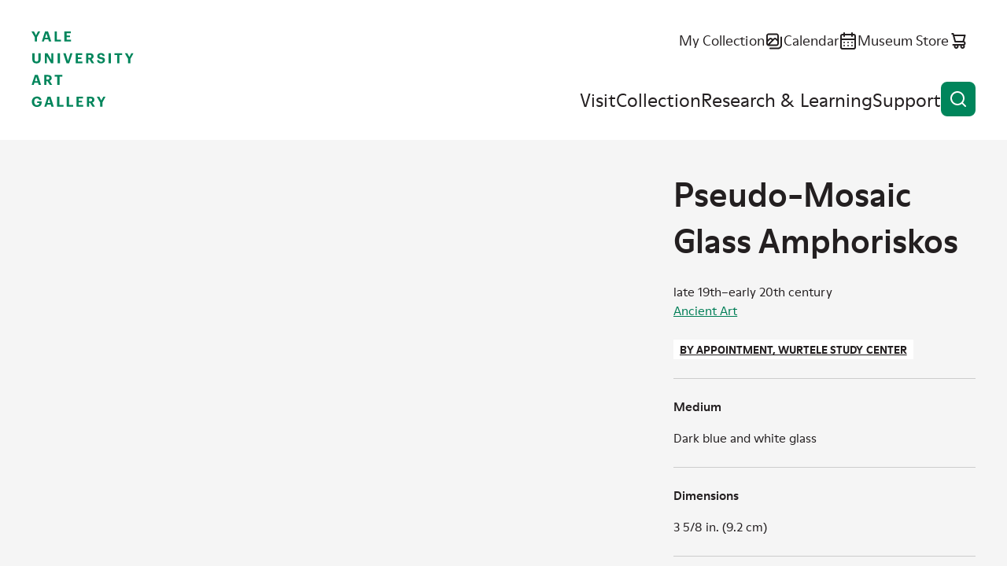

--- FILE ---
content_type: text/html; charset=UTF-8
request_url: https://artgallery.yale.edu/collections/objects/52116
body_size: 9294
content:

<!DOCTYPE html>
<html lang="en" dir="ltr" prefix="og: https://ogp.me/ns#">
  <head>
    <meta charset="utf-8" />
<script>(function(w,d,s,l,i){w[l]=w[l]||[];w[l].push({'gtm.start':
new Date().getTime(),event:'gtm.js'});var f=d.getElementsByTagName(s)[0],
j=d.createElement(s),dl=l!='dataLayer'?'&amp;l='+l:'';j.async=true;j.src=
'https://www.googletagmanager.com/gtm.js?id='+i+dl;f.parentNode.insertBefore(j,f);
})(window,document,'script','dataLayer','GTM-K8XT2MD');
</script>
<meta name="description" content="Pseudo-Mosaic Glass Amphoriskos" />
<link rel="icon" href="/themes/custom/yuag/favicon.ico" />
<link rel="icon" sizes="16x16" href="/themes/custom/yuag/favicon-16x16.png" />
<link rel="icon" sizes="32x32" href="/themes/custom/yuag/favicon-32x32.png" />
<link rel="icon" sizes="192x192" href="/themes/custom/yuag/android-chrome-512x512.png" />
<link rel="apple-touch-icon" sizes="180x180" href="/themes/custom/yuag/apple-touch-icon.png" />
<meta property="og:site_name" content="Yale University Art Gallery" />
<meta property="og:title" content="Pseudo-Mosaic Glass Amphoriskos Yale University Art Gallery" />
<meta property="og:description" content="Pseudo-Mosaic Glass Amphoriskos" />
<meta property="og:image" content="https://media.collections.yale.edu/thumbnail/yuag/3819260b-8ff8-4e60-b37d-5000d2dc6611" />
<meta property="og:image:url" content="https://media.collections.yale.edu/thumbnail/yuag/3819260b-8ff8-4e60-b37d-5000d2dc6611" />
<meta property="og:image:secure_url" content="https://media.collections.yale.edu/thumbnail/yuag/3819260b-8ff8-4e60-b37d-5000d2dc6611" />
<meta property="og:image:alt" content="Pseudo-Mosaic Glass Amphoriskos" />
<meta name="twitter:card" content="summary_large_image" />
<meta name="twitter:title" content="Pseudo-Mosaic Glass Amphoriskos Yale University Art Gallery" />
<meta name="twitter:site" content="@YaleArtGallery" />
<meta name="twitter:description" content="Pseudo-Mosaic Glass Amphoriskos" />
<meta name="twitter:image" content="https://media.collections.yale.edu/thumbnail/yuag/3819260b-8ff8-4e60-b37d-5000d2dc6611" />
<meta name="twitter:image:alt" content="Pseudo-Mosaic Glass Amphoriskos" />
<meta name="Generator" content="Drupal 10 (https://www.drupal.org)" />
<meta name="MobileOptimized" content="width" />
<meta name="HandheldFriendly" content="true" />
<meta name="viewport" content="width=device-width, initial-scale=1.0" />
<link rel="canonical" href="https://artgallery.yale.edu/collections/objects/52116" />
<link rel="shortlink" href="https://artgallery.yale.edu/collections/objects/52116" />

    <title>Pseudo-Mosaic Glass Amphoriskos Yale University Art Gallery</title>
    <link rel="stylesheet" media="all" href="/sites/default/files/css/css_t0maOQZn6RwoYUxmAhThbjm8bpzVF2cZ_ucG4_izzsE.css?delta=0&amp;language=en&amp;theme=yuag&amp;include=eJxli1EOwyAMQy9E4UgorG7EFmAiqVZuvzFtX_zYsv2cYIYecT2bYo9Hlk_UwKjoJC5Juz0i3ekKU-I3q9OhhhISKdwL6Wi9hJ_7yS0lBAXV_A6jLOqtMcv6_WMFqsTrPsWNkziwtESyqQ3Jld8r2k04" />
<link rel="stylesheet" media="all" href="/sites/default/files/css/css_NZ1300Xe8RaTlaB0nWaAbfyc3PU4v2n7dk6ytkYy1Rc.css?delta=1&amp;language=en&amp;theme=yuag&amp;include=eJxli1EOwyAMQy9E4UgorG7EFmAiqVZuvzFtX_zYsv2cYIYecT2bYo9Hlk_UwKjoJC5Juz0i3ekKU-I3q9OhhhISKdwL6Wi9hJ_7yS0lBAXV_A6jLOqtMcv6_WMFqsTrPsWNkziwtESyqQ3Jld8r2k04" />
<link rel="stylesheet" media="print" href="/sites/default/files/css/css_MftJ7x8IYAL1Mo0VMBrNa8Z579ePvMpsNUqonHskb1s.css?delta=2&amp;language=en&amp;theme=yuag&amp;include=eJxli1EOwyAMQy9E4UgorG7EFmAiqVZuvzFtX_zYsv2cYIYecT2bYo9Hlk_UwKjoJC5Juz0i3ekKU-I3q9OhhhISKdwL6Wi9hJ_7yS0lBAXV_A6jLOqtMcv6_WMFqsTrPsWNkziwtESyqQ3Jld8r2k04" />

    
  </head>
  <body class="ui-">
    <noscript><iframe src="https://www.googletagmanager.com/ns.html?id=GTM-K8XT2MD" height="0" width="0" style="display:none;visibility:hidden;"></iframe>
</noscript>
    
      <div class="dialog-off-canvas-main-canvas" data-off-canvas-main-canvas>
    <div class="page-wrapper ui-green">
  
<header  class="header">
  <div class="header__inner core">
    <a class="skip-link label-tag visually-hidden" href="#main-content">
      Skip to content
    </a>

    <div class="header__logo">
      <a href="/">
        <svg role="img" aria-labelledby="header-logo-title" viewbox="0 0 163 120">
          <title id="header-logo-title">Yale University Art Gallery home</title>
          <use href="/themes/custom/yuag/assets/dist/images/logo--stacked.svg#main" />
        </svg>
      </a>
    </div>

    <button id="burger-button" class="header__burger-button button button--icon-only" aria-expanded="false">
      <span class="button__wrap">
        <span class="button__text visually-hidden">
          Open menu
        </span>
        <svg class="button__icon" viewBox="0 0 24 24" aria-hidden="true">
          <path class="line-1" d="M21 11H3c-.26522 0-.51957.1054-.70711.2929C2.10536 11.4804 2 11.7348 2 12c0 .2652.10536.5196.29289.7071C2.48043 12.8946 2.73478 13 3 13h18c.2652 0 .5196-.1054.7071-.2929S22 12.2652 22 12c0-.2652-.1054-.5196-.2929-.7071S21.2652 11 21 11Z"/>
          <path class="line-2" d="M21 16H3c-.26522 0-.51957.1054-.70711.2929C2.10536 16.4804 2 16.7348 2 17c0 .2652.10536.5196.29289.7071C2.48043 17.8946 2.73478 18 3 18h18c.2652 0 .5196-.1054.7071-.2929S22 17.2652 22 17c0-.2652-.1054-.5196-.2929-.7071S21.2652 16 21 16Z"/>
          <path class="line-3" d="M3 8h18c.2652 0 .5196-.10536.7071-.29289C21.8946 7.51957 22 7.26522 22 7s-.1054-.51957-.2929-.70711C21.5196 6.10536 21.2652 6 21 6H3c-.26522 0-.51957.10536-.70711.29289C2.10536 6.48043 2 6.73478 2 7s.10536.51957.29289.70711C2.48043 7.89464 2.73478 8 3 8Z"/>
        </svg>
      </span>
    </button>

    <div id="burger-target" class="header__burger-wrapper">
      <div class="header__nav">
        <ul class="header__nav-items header__nav-items--top">
          <li class="header__nav-item text-m">
            <a href="/collection/my-collection" class="link--icon">
              <span class="link__text">
                My Collection
              </span>
              <svg class="link__icon" viewBox="0 0 24 24" aria-hidden="true">
                <use href="/themes/custom/yuag/assets/dist/images/my-collection.svg#icon"/>
              </svg>
              <span class="my-collection-badge my-collection-badge--hidden">
                <span class="my-collection-badge__count"></span>
                <span class="visually-hidden">items</span>
              </span>
            </a>
          </li>
          <li class="header__nav-item text-m">
            <a href="/calendar" class="link--icon">
              <span class="link__text">
                Calendar
              </span>
              <svg class="link__icon" viewBox="0 0 24 24" aria-hidden="true">
                <use href="/themes/custom/yuag/assets/dist/images/calendar.svg#icon"/>
              </svg>
            </a>
          </li>
          <li class="header__nav-item text-m">
            <a href="https://secure.touchnet.net/C20510_ustores/web/store_main.jsp?STOREID=35&SINGLESTORE=true" class="link--icon">
              <span class="link__text">
                Museum Store
              </span>
              <svg class="link__icon" viewBox="0 0 24 24" aria-hidden="true">
                <use href="/themes/custom/yuag/assets/dist/images/store.svg#icon"/>
              </svg>
            </a>
          </li>
        </ul>
        <nav aria-label="Main site navigation">
          
  
    
            <ul class="header__nav-items header__nav-items--main">
                                            <li class="header__nav-item ui-sky-blue">
            <a href="/visit" data-drupal-link-system-path="node/1113109">Visit</a>
                      </li>
                                      <li class="header__nav-item ui-green">
            <a href="/collection" data-drupal-link-system-path="collection">Collection</a>
                      </li>
                                      <li class="header__nav-item ui-orange">
            <a href="/research-and-learning" data-drupal-link-system-path="node/1113111">Research &amp; Learning</a>
                      </li>
                                      <li class="header__nav-item ui-red">
            <a href="/support" data-drupal-link-system-path="node/1113112">Support</a>
                      </li>
              </ul>
    


        </nav>
      </div>
    </div>

    <button class="header__search-button button button--icon-only" data-a11y-dialog-show="search-modal" type="button">
      <span class="button__wrap">
        <span class="button__text visually-hidden">
          Open search
        </span>
        <svg class="button__icon" viewBox="0 0 24 24" aria-hidden="true">
          <use href="/themes/custom/yuag/assets/dist/images/magnifying-glass.svg#icon" />
        </svg>
      </span>
    </button>
  </div>

  <div data-a11y-dialog="search-modal" class="modal" aria-labelledby="search-modal__title" aria-hidden="true">
    <div class="modal__overlay" data-a11y-dialog-hide="search-modal"></div>
    <div class="modal__body" role="document">
      <div class="modal__body-inner core grid">
        <button class="button button--icon-only modal__close" type="button" data-a11y-dialog-hide="search-modal">
          <span class="button__wrap">
            <span class="button__text visually-hidden">
              Close modal
            </span>
            <span class="button__icon">
              <svg viewbox="0 0 24 24" aria-hidden="true">
                <use href="/themes/custom/yuag/assets/dist/images/close.svg#icon"/>
              </svg>
            </span>
          </span>
        </button>

        <h1 id="search-modal__title" class="modal__title visually-hidden">Search the site</h1>

        <div class="gc-center gc-center--1-m">
          <div class="search-box search-box--modal ui-sky-blue ui-inverse mb-80">
            <div class="views-exposed-form bef-exposed-form" data-drupal-selector="views-exposed-form-cms-content-search-header">
          <form action="/search" method="get" id="views-exposed-form-cms-content-search-header" accept-charset="UTF-8">
  <div class="input input--text search-box__field input--floating-label input--textfield js-form-item form-item js-form-type-textfield form-item-query js-form-item-query">
      <label for="edit-query">Search the website</label>
        <input placeholder="Search the website" autocomplete="off" data-drupal-selector="edit-query" type="text" id="edit-query" name="query" value="" size="30" maxlength="128" class="form-text" />

    
    </div>
<div class="search-box__btn-wrapper form-actions js-form-wrapper form-wrapper" data-drupal-selector="edit-actions" id="edit-actions">
<a href="https://artgallery.yale.edu/collections/objects/52116" class="button button--icon button--icon-only search-box__button search-box__clear-link js-clear-link">
  <span class="button__wrap">
    <span class="button__text visually-hidden">
      Clear search
    </span>
    <span class="button__icon">
      <svg viewBox="0 0 24 24" aria-hidden="true">
        <use href="/themes/custom/yuag/assets/dist/images/close.svg#icon" />
      </svg>
    </span>
  </span>
</a>

<button data-twig-suggestion="search_results_submit" data-drupal-selector="edit-submit-cms-content-search" type="submit" id="edit-submit-cms-content-search" value="Search" class="button js-form-submit form-submit button--icon button--icon-only search-box__button">
  <span class="button__wrap">
    <span class="button__text visually-hidden">Search</span>
    <svg class="button__icon" viewbox="0 0 24 24" aria-hidden="true">
      <use href="/themes/custom/yuag/assets/dist/images/magnifying-glass.svg#icon"/>
    </svg>
  </span>
</button>
</div>


</form>

  </div>

          </div>
          <a href="/collection" class="link--icon link--animate-arrow ui-green">
            <span class="link__text">
              Search the collection
            </span>
            <svg class="link__icon link__icon--arrow-right" aria-hidden="true">
              <use href="/themes/custom/yuag/assets/dist/images/arrow-right.svg#icon"/>
            </svg>
          </a>
        </div>
      </div>
    </div>
  </div>
</header>

<div data-drupal-messages-fallback class="hidden"></div>


  <main class="main">
    <a id="main-content" tabindex="-1"></a>
      

  

<div
  class="js-collection-object hidden"
  data-artwork-title="Pseudo-Mosaic Glass Amphoriskos"
  data-artwork-creator=""
  data-artwork-availability="By appointment, Wurtele Study Center"
  data-artwork-classification="Containers"
  data-artwork-culture="Italian, Venetian"
  data-artwork-department="Ancient Art"
  data-artwork-geography=""
></div>

<div  class="bgc-gray pt-60 pt-70-s pb-70">
  <div class="core grid g-af-row">

    
        <div class="gc-full gc-sidebar-right-m mb-10 m-0-m" data-collection-object-header>
      <h1 class="h4 ui-reset">
        Pseudo-Mosaic Glass Amphoriskos
      </h1>

      <p class="d-b mt-00 hidden-m text-s"></p>
    </div>

                <noscript>
      <img
        src="https://media.collections.yale.edu/thumbnail/yuag/3819260b-8ff8-4e60-b37d-5000d2dc6611"
        alt="Pseudo-Mosaic Glass Amphoriskos, late 19th–early 20th century" />
    </noscript>
        <div id="image-viewer" class="image-viewer gc-full gc-content-left-m mb-50 m-0-m ui-green ui-inverse text-s">
    </div>
    
        <div class="gc-full gc-sidebar-right-m mt-10-m ui-green-aa">

            <div class="object-primary-details mb-50 text-s">
        <p class="d-b mt-00 hidden block-m mb-50-m text-s"></p>
        <p class="m-0">late 19th–early 20th century</p>
        <p class="m-0"><a href="/collection?f%5B0%5D=department%3AAncient%20Art">Ancient Art</a></p>
        <div class="label-tag bgc-white ui-reset mt-50 mb-50"><span class="lux_data"><a href="https://artgallery.yale.edu/resources/wurtele-study-center" >By appointment, Wurtele Study Center</a></span></div>
              </div>

                        
                        <dl class="structured-list text-s">
        
<div class="medium multiple structured-list__item">
            <dt class="h5 field__label">Medium</dt>
                  <dd>
        <div class="structured-list__item-content">
          <p>Dark blue and white glass</p>
        </div>
      </dd>
      </div>

        
<div class="dimensions multiple structured-list__item">
            <dt class="h5 field__label">Dimensions</dt>
                  <dd>
        <div class="structured-list__item-content">
          <p>3 5/8 in. (9.2 cm)</p>
        </div>
      </dd>
      </div>

        
<div class="credit multiple structured-list__item">
            <dt class="h5 field__label">Credit Line</dt>
                  <dd>
        <div class="structured-list__item-content">
          <p>Hobart and Edward Small Moore Memorial Collection, Bequest of Mrs. William H. Moore</p>
        </div>
      </dd>
      </div>

        
<div class="accession-number multiple structured-list__item">
            <dt class="h5 field__label">Accession Number</dt>
                  <dd>
        <div class="structured-list__item-content">
          <p>1955.6.35</p>
        </div>
      </dd>
      </div>

        
        
<div class="culture multiple structured-list__item">
            <dt class="h5 field__label">Culture</dt>
                  <dd>
        <div class="structured-list__item-content">
          <p><a href="/collection?f%5B0%5D=culture%3AItalian%2C%20Venetian">Italian, Venetian</a></p>
        </div>
      </dd>
      </div>

        
<div class="period multiple structured-list__item">
            <dt class="h5 field__label">Period</dt>
                  <dd>
        <div class="structured-list__item-content">
          <p><a href="/collection?f%5B0%5D=period%3AModern">Modern</a></p>
        </div>
      </dd>
      </div>

        
<div class="classification multiple structured-list__item">
            <dt class="h5 field__label">Classification</dt>
                  <dd>
        <div class="structured-list__item-content">
          <p><a href="/collection?f%5B0%5D=classification%3AContainers">Containers</a></p>
        </div>
      </dd>
      </div>


                <div class="structures-list__item">
          <dt class="h5 field__label">Disclaimer</dt>
          <dd>
            <div class="structured-list__item-content">
              <p>Note: This electronic record was created from historic documentation that does not necessarily reflect the Yale University Art Gallery’s complete or current knowledge about the object. Review and updating of records is ongoing.</p>
            </div>
          </dd>
        </div>
      </dl>

                  
              <details class="disclosure text-caption mt-50">
          <summary class="disclosure__summary">Provenance
            <svg class="disclosure__icon" viewBox="0 0 24 24" aria-hidden="true">
              <use href="/themes/custom/yuag/assets/dist/images/details-plus.svg#icon" />
            </svg>
          </summary>

          <div class="disclosure__content">
            <div class="disclosure__content__inner">
              
<div class="provenance gc-full mb-30">
        <h2  class="field__label visually-hidden h5 m-0 mb-10">Provenance</h2>
          Purchased by Ada Small Moore in 1925 (11-5-1925 Kouchakji receipt)
  </div>

            </div>
          </div>
        </details>
      
              <details class="disclosure text-caption mt-50">
          <summary class="disclosure__summary">Bibliography
            <svg class="disclosure__icon" viewBox="0 0 24 24" aria-hidden="true">
              <use href="/themes/custom/yuag/assets/dist/images/details-plus.svg#icon" />
            </svg>
          </summary>

          <div class="disclosure__content">
            <div class="disclosure__content__inner">
              
<div class="gc-full mb-30">
  
      <ul>
          <li><span class="lux_data">Susan B. Matheson, <em>Ancient Glass in the Yale University Art Gallery</em> (New Haven, Conn.: Yale University Art Gallery, 1980), 140–41, no. A6, ill.</span></li>
        </ul>
      <ul>
          <li><span class="lux_data">Gustavus A. Eisen, <em>Glass: Its Origin, History, Chronology, Technic and Classification to the Sixteenth Century</em>, 2 vols. (New York: William Edwin Rudge, 1927), vol. 1, p. 227, pl. 43</span></li>
        </ul>
  </div>

            </div>
          </div>
        </details>
      
            <details class="disclosure text-caption mt-50">
        <summary class="disclosure__summary">Object copyright
          <svg class="disclosure__icon" viewBox="0 0 24 24" aria-hidden="true">
            <use href="/themes/custom/yuag/assets/dist/images/details-plus.svg#icon" />
          </svg>
        </summary>

        <div class="disclosure__content">
          <div class="disclosure__content__inner">
                        
<div class="copyright-link gc-full mb-30">
          <a href="https://creativecommons.org/publicdomain/zero/1.0/">No Copyright - United States</a>
  </div>

          </div>
        </div>
      </details>
      
            <details class="disclosure text-caption mt-50">
        <summary class="disclosure__summary">Additional information
          <svg class="disclosure__icon" viewBox="0 0 24 24" aria-hidden="true">
            <use href="/themes/custom/yuag/assets/dist/images/details-plus.svg#icon" />
          </svg>
        </summary>

        <div class="disclosure__content">
          <div class="disclosure__content__inner">
            
<div class="object-type multiple gc-full mb-30">
        <h2  class="field__label h5 m-0 mb-10">Object/Work type</h2>
                    <div>
    
          <a href="/collection?f%5B0%5D=object_type%3Aamphoriskoi">amphoriskoi</a></div>
    
    </div>

            
            
            
            
            
          </div>
        </div>
      </details>
          </div>
  </div>

      <div class="core grid mt-100 ui-green-aa" id="technical-metadata">
    <h2 class="h4 gc-content-left m-0 mb-70">Technical metadata and APIs</h2>
    <dl class="structured-list grid gc-full text-s">
                      
        <div class="gc-full gc-t-m structured-list__item">
          <dt class="h5">IIIF</dt>
          <dd>
            <div class="structured-list__item-content">
              <p>
                <a href="https://view.collections.yale.edu/m3/?manifest=https://manifests.collections.yale.edu/yuag/obj/52116" class="link--icon">
                  <svg class="link__icon" viewBox="0 0 60 55" aria-hidden="true">
                    <use href="/themes/custom/yuag/assets/dist/images/mirador.svg#icon" />
                  </svg>Open in Mirador <svg class="link__icon" viewBox="0 0 24 24" aria-hidden="true">
                    <use href="/themes/custom/yuag/assets/dist/images/arrow-ne.svg#icon" />
                  </svg>
                </a>
              </p>
              <p>
                <a href="https://manifests.collections.yale.edu/yuag/obj/52116" class="link--icon">
                  <svg class="link__icon" viewBox="0 0 24 24" aria-hidden="true">
                    <use href="/themes/custom/yuag/assets/dist/images/iiif-logo.svg#icon" />
                  </svg>View IIIF manifest <svg class="link__icon" viewBox="0 0 24 24" aria-hidden="true">
                    <use href="/themes/custom/yuag/assets/dist/images/arrow-ne.svg#icon" />
                  </svg>
                </a>
              </p>
              <p>The International Image Interoperability Framework, or IIIF, is an open standard for delivering high-quality, attributed digital objects online at scale. Visit iiif.io to learn more</p>
            </div>
          </dd>
        </div>
            <div class="gc-full gc-t-m structured-list__item">
        <dt class="h5">Linked Art</dt>
        <dd>
          <div class="structured-list__item-content">
            <p>
              <a href="https://media.art.yale.edu/content/lux/obj/52116.json" class="link--icon">API response for this object
                <svg class="link__icon" viewBox="0 0 24 24" aria-hidden="true">
                  <use href="/themes/custom/yuag/assets/dist/images/arrow-ne.svg#icon" />
                </svg>
              </a>
            </p>
            <p>Linked Art is a Community working together to create a shared Model based on Linked Open Data to describe Art. </p>
          </div>
        </dd>
      </div>
    </dl>
  </div>
</div>




  </main>
  

<footer  class="footer text-s">
  <div class="footer__inner core grid">

    <a class="footer__logo" href="/">
      <svg role="img" aria-labelledby="footer-logo-title" viewbox="0 0 163 120">
          <title id="footer-logo-title">Yale University Art Gallery home</title>
        <use href="/themes/custom/yuag/assets/dist/images/logo--stacked.svg#main" />
      </svg>
    </a>
    <div class="footer__details grid">
      <ul class="footer__key-info">
                        <li>
          <a href="/visit" class="link--icon">
            <svg class="link__icon" viewBox="0 0 24 24" aria-hidden="true">
              <use href="/themes/custom/yuag/assets/dist/images/clock.svg#icon"></use>
            </svg>
            <div class="block-ajax">
  
  <div class="block-ajax-placeholder"
       data-block-ajax-id="yuag_views_block__opening_hours_block_today"
       data-block-ajax-plugin-id="views_block:opening_hours-block_today"
       data-block-ajax-provider="views"
       data-block-ajax-placeholder="Today&#039;s hours"
       data-block-ajax-show-spinner="0">
      </div>
</div>

          </a>
        </li>
                <li>
          <span class="link--icon td-n">
            <svg class="link__icon" viewBox="0 0 24 24" aria-hidden="true">
              <use href="/themes/custom/yuag/assets/dist/images/location.svg#icon"></use>
            </svg>
            1111 Chapel Street (at York Street)<br>
            New Haven, CT
          </span>
        </li>
        <li>
          <span class="link--icon td-n">
            <svg class="link__icon" viewBox="0 0 24 24" aria-hidden="true">
              <use href="/themes/custom/yuag/assets/dist/images/ticket.svg#icon"></use>
            </svg>
            Free and open to the public
          </span>
        </li>
        <li>
          <a href="/mobile-app" class="link--icon">
            <svg class="link__icon" viewBox="0 0 24 24" aria-hidden="true">
              <use href="/themes/custom/yuag/assets/dist/images/mobile.svg#icon"></use>
            </svg>
            Mobile app
          </a>
        </li>
      </ul>
      <ul class="footer__social">
        <li>
          <a href="https://www.facebook.com/YaleArtGallery" class="link--icon">
            <span class="visually-hidden">Facebook</span>
            <svg class="link__icon" viewBox="0 0 24 24" aria-hidden="true">
              <use href="/themes/custom/yuag/assets/dist/images/facebook.svg#icon"></use>
            </svg>
          </a>
        </li>
        <li>
          <a href="https://x.com/YaleArtGallery" class="link--icon">
            <span class="visually-hidden">X</span>
            <svg class="link__icon" viewBox="0 0 24 24" aria-hidden="true">
              <use href="/themes/custom/yuag/assets/dist/images/x-twitter.svg#icon"></use>
            </svg>
          </a>
        </li>
        <li>
          <a href="https://instagram.com/yaleartgallery" class="link--icon">
            <span class="visually-hidden">Instagram</span>
            <svg class="link__icon" viewBox="0 0 24 24" aria-hidden="true">
              <use href="/themes/custom/yuag/assets/dist/images/instagram.svg#icon"></use>
            </svg>
          </a>
        </li>
        <li>
          <a href="https://youtube.com/yaleartgallery" class="link--icon">
            <span class="visually-hidden">YouTube</span>
            <svg class="link__icon" viewBox="0 0 24 24" aria-hidden="true">
              <use href="/themes/custom/yuag/assets/dist/images/youtube.svg#icon"></use>
            </svg>
          </a>
        </li>
      </ul>

      <div class="footer__newsletter-signup">
        
  <h2>E-Newsletter sign-up</h2>

  <span id="webform-submission-mailchimp-sign-up-footer-collection-object-52116-form-ajax-content"></span><div id="webform-submission-mailchimp-sign-up-footer-collection-object-52116-form-ajax" class="webform-ajax-form-wrapper" data-effect="fade" data-progress-type="fullscreen">
<form class="webform-submission-form webform-submission-add-form webform-submission-mailchimp-sign-up-footer-form webform-submission-mailchimp-sign-up-footer-add-form webform-submission-mailchimp-sign-up-footer-collection_object-52116-form webform-submission-mailchimp-sign-up-footer-collection_object-52116-add-form webform-submission-mailchimp-sign-up-footer-collection-object-52116-add-form js-webform-details-toggle webform-details-toggle d-f f-d-c f-jc-s rg-50" data-drupal-selector="webform-submission-mailchimp-sign-up-footer-collection-object-52116-add-form" action="/collections/objects/52116" method="post" id="webform-submission-mailchimp-sign-up-footer-collection-object-52116-add-form" accept-charset="UTF-8">
  
  <div class="input input--email js-form-item form-item js-form-type-email form-item-email-address js-form-item-email-address form-no-label">
      <label for="edit-email-address" class="visually-hidden js-form-required form-required label--required">Newsletter Email</label>
        <input data-webform-required-error="This field is required." data-drupal-selector="edit-email-address" type="email" id="edit-email-address" name="email_address" value="" size="60" maxlength="254" class="form-email required" required="required" aria-required="true" />

    
    </div>
<div data-drupal-selector="edit-actions" class="form-actions webform-actions js-form-wrapper form-wrapper" id="edit-actions--2"><button class="webform-button--submit button button--primary js-form-submit form-submit" data-drupal-selector="edit-actions-submit" data-disable-refocus="true" type="submit" id="edit-actions-submit" name="op" value="Subscribe">
  <span class="button__wrap">
    <span class="button__text">Subscribe</span>
  </span>
</button>


</div>
<input autocomplete="off" data-drupal-selector="form-uwehvukwbiqrpprti66j0axo49qkvtf-lnpvymyqh0k" type="hidden" name="form_build_id" value="form-UwEhvUkWBIqRPPrTI66j0aXO49qKVTF-lnPVyMYqH0k" />
<input data-drupal-selector="edit-webform-submission-mailchimp-sign-up-footer-collection-object-52116-add-form" type="hidden" name="form_id" value="webform_submission_mailchimp_sign_up_footer_collection_object_52116_add_form" />
<div class="url-textfield js-form-wrapper form-wrapper" style="display: none !important;"><div class="input input--textfield js-form-item form-item js-form-type-textfield form-item-url js-form-item-url">
      <label for="edit-url">Leave this field blank</label>
        <input autocomplete="off" data-drupal-selector="edit-url" type="text" id="edit-url" name="url" value="" size="20" maxlength="128" class="form-text" />

    
    </div>
</div>


  
</form>
</div>

      </div>
    </div>

        
        <nav  class="footer__menu" aria-label="Footer navigation">
          <ul class="footer__menu footer__menu-items" aria-label="Footer navigation">
                        <li class="footer__menu-item">
            <a href="/about" data-drupal-link-system-path="node/1113345">About</a>
                      </li>
                  <li class="footer__menu-item">
            <a href="/careers-and-fellowships" data-drupal-link-system-path="node/1113385">Careers and Fellowships</a>
                      </li>
                  <li class="footer__menu-item">
            <a href="/contact-us" data-drupal-link-system-path="node/1113382">Contact Us</a>
                      </li>
                  <li class="footer__menu-item">
            <a href="/faq" data-drupal-link-system-path="node/1113384">FAQ</a>
                      </li>
                  <li class="footer__menu-item">
            <a href="/press-room" data-drupal-link-system-path="node/1113346">Press Room</a>
                      </li>
                  <li class="footer__menu-item">
            <a href="/using-collection" data-drupal-link-system-path="node/1108807">Using the Collection</a>
                      </li>
                  <li class="footer__menu-item">
            <a href="https://usability.yale.edu/web-accessibility/accessibility-yale">Web Accessibility: Accessibility at Yale</a>
                      </li>
              </ul>
    </nav>
      



        <div class="gc-full mb-30">
      
    </div>

    <p class="footer__copyright text-caption">
      Copyright &copy; 2026 The Yale University Art Gallery. All rights reserved. <a href="/terms-and-conditions"><span class="link__text">Terms and Conditions</span></a>
    </p>
  </div>
</footer>

</div>

  </div>

    
    <script type="application/json" data-drupal-selector="drupal-settings-json">{"path":{"baseUrl":"\/","pathPrefix":"","currentPath":"collections\/objects\/52116","currentPathIsAdmin":false,"isFront":false,"currentLanguage":"en"},"pluralDelimiter":"\u0003","suppressDeprecationErrors":true,"ajaxPageState":{"libraries":"[base64]","theme":"yuag","theme_token":null},"ajaxTrustedUrl":{"form_action_p_pvdeGsVG5zNF_XLGPTvYSKCf43t8qZYSwcfZl2uzM":true,"\/collections\/objects\/52116?ajax_form=1":true,"\/search":true},"ajax":{"edit-actions-submit":{"callback":"::submitAjaxForm","event":"click","effect":"fade","speed":500,"progress":{"type":"fullscreen","message":""},"disable-refocus":true,"url":"\/collections\/objects\/52116?ajax_form=1","httpMethod":"POST","dialogType":"ajax","submit":{"_triggering_element_name":"op","_triggering_element_value":"Subscribe"}}},"block_ajax":{"config":{"type":"GET","timeout":"1000","async":true,"cache":true,"dataType":"json"},"blocks":{"yuag_views_block__opening_hours_block_today":{"id":"views_block:opening_hours-block_today","label":"","label_display":"0","provider":"views","views_label":"","items_per_page":"none","block_ajax":{"is_ajax":1,"max_age":"1800","show_spinner":0,"placeholder":"Today\u0027s hours","load_button":0,"load_button_text":"Load block","refresh_block":0,"refresh_interval":"5000","context":{"context_type":""},"ajax_defaults":{"method":"GET","timeout":"1000","others":{"async":"async","cache":"cache"}}}}}},"iiifViewerImages":[{"iiif":"https:\/\/images.collections.yale.edu\/iiif\/2\/yuag:3819260b-8ff8-4e60-b37d-5000d2dc6611\/info.json","thumbnail":"https:\/\/media.collections.yale.edu\/thumbnail\/yuag\/3819260b-8ff8-4e60-b37d-5000d2dc6611","label":"Image from Yale University","downloadLinks":[{"href":"https:\/\/images.collections.yale.edu\/iiif\/2\/yuag:3819260b-8ff8-4e60-b37d-5000d2dc6611\/full\/!1920,1920\/0\/default.jpg","text":"Download presentation-size image"},{"href":"https:\/\/media.collections.yale.edu\/tiff\/yuag\/3819260b-8ff8-4e60-b37d-5000d2dc6611.tif","text":"Download full-size TIFF"}]},{"iiif":"https:\/\/images.collections.yale.edu\/iiif\/2\/yuag:6243ea48-a9c6-4ed0-a5c4-c2141ce33f47\/info.json","thumbnail":"https:\/\/media.collections.yale.edu\/thumbnail\/yuag\/6243ea48-a9c6-4ed0-a5c4-c2141ce33f47","label":"Image from Yale University","downloadLinks":[{"href":"https:\/\/images.collections.yale.edu\/iiif\/2\/yuag:6243ea48-a9c6-4ed0-a5c4-c2141ce33f47\/full\/!1920,1920\/0\/default.jpg","text":"Download presentation-size image"},{"href":"https:\/\/media.collections.yale.edu\/tiff\/yuag\/6243ea48-a9c6-4ed0-a5c4-c2141ce33f47.tif","text":"Download full-size TIFF"}]}],"iiifManifestURL":"https:\/\/manifests.collections.yale.edu\/yuag\/obj\/52116","objectTitle":"Pseudo-Mosaic Glass Amphoriskos, late 19th\u2013early 20th century","iiifImageAltText":"","objectMetadataTitle":"Pseudo-Mosaic Glass Amphoriskos","user":{"uid":0,"permissionsHash":"8386274413e25cac30fd133d51e469a7f2193a51ee471955471e90470abd5000"}}</script>
<script src="/sites/default/files/js/js_f__qo1hIPEUmm3cgOG2IMLmRnHX7wdZQhgB6prgLk5w.js?scope=footer&amp;delta=0&amp;language=en&amp;theme=yuag&amp;include=[base64]"></script>

  </body>
</html>
